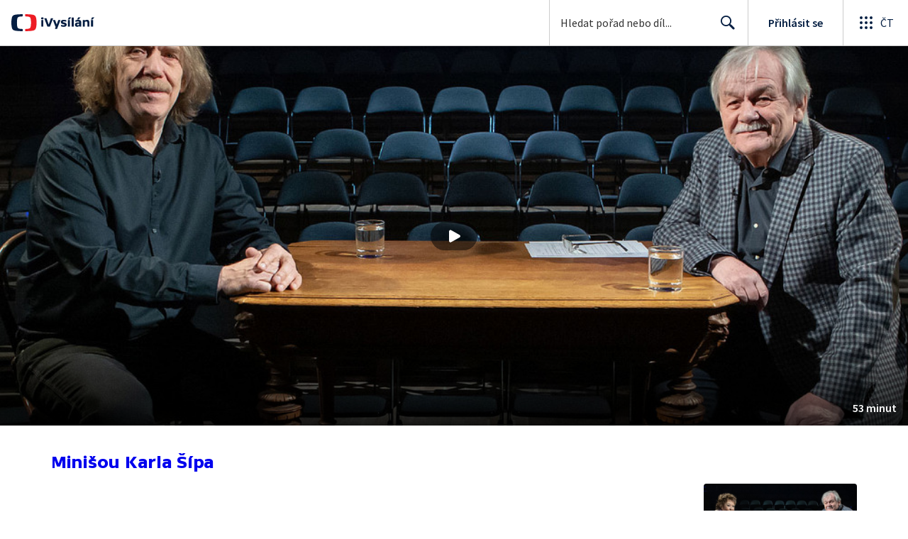

--- FILE ---
content_type: text/plain; charset=utf-8
request_url: https://events.getsitectrl.com/api/v1/events
body_size: 559
content:
{"id":"66fa6a5ef21003cc","user_id":"66fa6a5ef265c9cf","time":1769151757256,"token":"1769151757.4cdebc41b308acead52a61ccb95de335.6021f9bf0f9816580deb3441c4eaf013","geo":{"ip":"18.219.201.182","geopath":"147015:147763:220321:","geoname_id":4509177,"longitude":-83.0061,"latitude":39.9625,"postal_code":"43215","city":"Columbus","region":"Ohio","state_code":"OH","country":"United States","country_code":"US","timezone":"America/New_York"},"ua":{"platform":"Desktop","os":"Mac OS","os_family":"Mac OS X","os_version":"10.15.7","browser":"Other","browser_family":"ClaudeBot","browser_version":"1.0","device":"Spider","device_brand":"Spider","device_model":"Desktop"},"utm":{}}

--- FILE ---
content_type: image/svg+xml
request_url: https://ctfs.ceskatelevize.cz/static/ivysilani/techspecs/light-bg/Skryte_titulky.svg
body_size: 995
content:
<svg width="18" height="14" viewBox="0 0 18 14" fill="none" xmlns="http://www.w3.org/2000/svg">
<path d="M9.17434 4.04198H14.4033V5.22998H12.5583V9.99998H11.0103V5.22998H9.17434V4.04198Z" fill="#4D525C"/>
<path d="M5.88578 7.52904C6.58765 7.66157 7.20228 7.77763 7.20228 8.36198C7.20228 8.79398 6.87828 8.90198 6.14028 8.90198C5.49228 8.90198 4.58328 8.66798 3.99828 8.47898L3.87228 9.63998C4.65528 9.96398 5.35728 10.135 6.30228 10.135C7.53528 10.135 8.79528 9.73898 8.79528 8.27198C8.79528 6.87932 7.6904 6.66799 6.75178 6.48846C6.0587 6.3559 5.45628 6.24067 5.45628 5.67998C5.45628 5.24798 5.76228 5.13998 6.50028 5.13998C6.99071 5.13998 7.35727 5.27253 7.69651 5.39519C7.79929 5.43236 7.89955 5.46861 8 5.5L8.3 4.2C7.751 4.002 7.28328 3.90698 6.26628 3.90698C5.03328 3.90698 3.86328 4.30298 3.86328 5.76998C3.86328 7.14713 4.95177 7.35267 5.88578 7.52904Z" fill="#4D525C"/>
<path fill-rule="evenodd" clip-rule="evenodd" d="M2.5 1C1.11929 1 0 2.11929 0 3.5V10.5C0 11.8807 1.11929 13 2.5 13H15.5C16.8807 13 18 11.8807 18 10.5V3.5C18 2.11929 16.8807 1 15.5 1H2.5ZM15.5 2H2.5C1.67157 2 1 2.67157 1 3.5V10.5C1 11.3284 1.67157 12 2.5 12H15.5C16.3284 12 17 11.3284 17 10.5V3.5C17 2.67157 16.3284 2 15.5 2Z" fill="#4D525C"/>
</svg>
